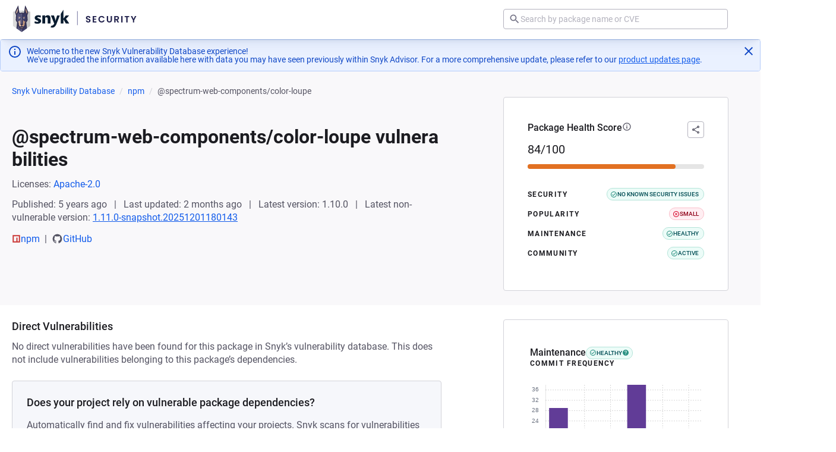

--- FILE ---
content_type: text/javascript; charset=utf-8
request_url: https://security.snyk.io/_nuxt/Dbc9nO6R.js
body_size: 936
content:
import{A as i}from"./Cbhhovi2.js";import{d as s,_ as a,c as o,o as c,b as d,n as u}from"./C7iClpZM.js";(function(){try{var e=typeof window<"u"?window:typeof global<"u"?global:typeof self<"u"?self:{},t=new e.Error().stack;t&&(e._sentryDebugIds=e._sentryDebugIds||{},e._sentryDebugIds[t]="6099aded-63b6-427e-ad93-0fc02f33e4ae",e._sentryDebugIdIdentifier="sentry-dbid-6099aded-63b6-427e-ad93-0fc02f33e4ae")}catch{}})();const C=s({name:"CheckCircleIcon",props:{size:{type:Number,default:void 0}},computed:{computedClasses(){return{"icon--inherit":!this.size}},hidden(){if(this.$attrs["aria-hidden"]!==void 0)return this.$attrs["aria-hidden"];if(!(this.$attrs["aria-label"]||this.$attrs["aria-labelledby"]||this.$attrs.title||this.$attrs.role))return!0}}}),g=["width","height","aria-hidden"];function v(e,t,r,f,h,p){return c(),o("svg",{class:u(["icon icon--check-circle",e.computedClasses]),width:e.size,height:e.size,viewBox:"0 0 24 24","aria-hidden":e.hidden},t[0]||(t[0]=[d("path",{d:"M12 2C6.5 2 2 6.5 2 12S6.5 22 12 22 22 17.5 22 12 17.5 2 12 2M12 20C7.59 20 4 16.41 4 12S7.59 4 12 4 20 7.59 20 12 16.41 20 12 20M16.59 7.58L10 14.17L7.41 11.59L6 13L10 17L18 9L16.59 7.58Z"},null,-1)]),10,g)}const n=a(C,[["render",v],["__scopeId","data-v-f953c996"]]),L=s({name:"CloseCircleIcon",props:{size:{type:Number,default:void 0}},computed:{computedClasses(){return{"icon--inherit":!this.size}},hidden(){if(this.$attrs["aria-hidden"]!==void 0)return this.$attrs["aria-hidden"];if(!(this.$attrs["aria-label"]||this.$attrs["aria-labelledby"]||this.$attrs.title||this.$attrs.role))return!0}}}),m=["width","height","aria-hidden"];function w(e,t,r,f,h,p){return c(),o("svg",{class:u(["icon icon--close-circle",e.computedClasses]),width:e.size,height:e.size,viewBox:"0 0 24 24","aria-hidden":e.hidden},t[0]||(t[0]=[d("path",{d:"M12,20C7.59,20 4,16.41 4,12C4,7.59 7.59,4 12,4C16.41,4 20,7.59 20,12C20,16.41 16.41,20 12,20M12,2C6.47,2 2,6.47 2,12C2,17.53 6.47,22 12,22C17.53,22 22,17.53 22,12C22,6.47 17.53,2 12,2M14.59,8L12,10.59L9.41,8L8,9.41L10.59,12L8,14.59L9.41,16L12,13.41L14.59,16L16,14.59L13.41,12L16,9.41L14.59,8Z"},null,-1)]),10,m)}const l=a(L,[["render",w],["__scopeId","data-v-195761f3"]]),_=e=>{switch(e){case"success":return{variant:"success",icon:n};case"warning":return{variant:"warn",icon:i};case"danger":return{variant:"danger",icon:l};default:return{variant:"default",icon:null}}},b=e=>{const t=(e==null?void 0:e.toLowerCase())||"";return t.includes("no known")?{variant:"success",icon:n}:t.includes("security issues")?{variant:"danger",icon:l}:{variant:"warn",icon:i}},I=e=>{const t=(e==null?void 0:e.toLowerCase())||"";return t.includes("key ecosystem")||t.includes("popular")?{variant:"success",icon:n}:t.includes("limited")?{variant:"warn",icon:i}:{variant:"default",icon:null}},B=e=>{const t=(e==null?void 0:e.toLowerCase())||"";return t==="healthy"||t==="sustainable"?{variant:"success",icon:n}:t==="inactive"?{variant:"warn",icon:i}:{variant:"default",icon:null}},z=e=>{const t=(e==null?void 0:e.toLowerCase())||"";return t==="active"?{variant:"success",icon:n}:t==="limited"?{variant:"warn",icon:i}:{variant:"default",icon:null}};export{n as C,l as a,b,I as c,B as d,z as e,_ as g};
